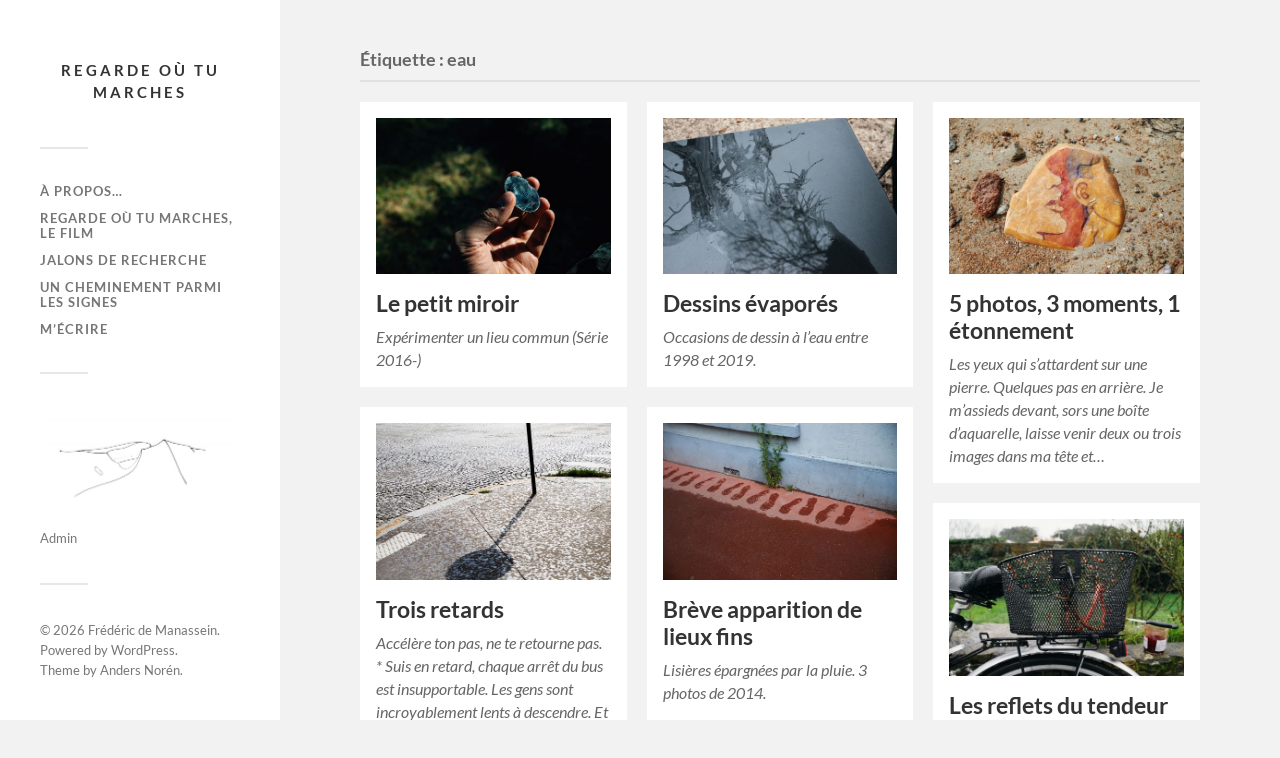

--- FILE ---
content_type: text/html; charset=UTF-8
request_url: https://www.regardeoutumarches.net/tag/eau/
body_size: 8873
content:
<!DOCTYPE html>

<html class="no-js" lang="fr-FR">

	<head profile="http://gmpg.org/xfn/11">
		
		<meta http-equiv="Content-Type" content="text/html; charset=UTF-8" />
		<meta name="viewport" content="width=device-width, initial-scale=1.0, maximum-scale=1.0, user-scalable=no" >
		 
		<title>eau &#8211; Regarde où tu marches</title>
<meta name='robots' content='max-image-preview:large' />
<script>document.documentElement.className = document.documentElement.className.replace("no-js","js");</script>
<link rel="alternate" type="application/rss+xml" title="Regarde où tu marches &raquo; Flux" href="https://www.regardeoutumarches.net/feed/" />
<link rel="alternate" type="application/rss+xml" title="Regarde où tu marches &raquo; Flux des commentaires" href="https://www.regardeoutumarches.net/comments/feed/" />
<link rel="alternate" type="application/rss+xml" title="Regarde où tu marches &raquo; Flux de l’étiquette eau" href="https://www.regardeoutumarches.net/tag/eau/feed/" />
<style id='wp-img-auto-sizes-contain-inline-css' type='text/css'>
img:is([sizes=auto i],[sizes^="auto," i]){contain-intrinsic-size:3000px 1500px}
/*# sourceURL=wp-img-auto-sizes-contain-inline-css */
</style>
<style id='wp-emoji-styles-inline-css' type='text/css'>

	img.wp-smiley, img.emoji {
		display: inline !important;
		border: none !important;
		box-shadow: none !important;
		height: 1em !important;
		width: 1em !important;
		margin: 0 0.07em !important;
		vertical-align: -0.1em !important;
		background: none !important;
		padding: 0 !important;
	}
/*# sourceURL=wp-emoji-styles-inline-css */
</style>
<style id='wp-block-library-inline-css' type='text/css'>
:root{--wp-block-synced-color:#7a00df;--wp-block-synced-color--rgb:122,0,223;--wp-bound-block-color:var(--wp-block-synced-color);--wp-editor-canvas-background:#ddd;--wp-admin-theme-color:#007cba;--wp-admin-theme-color--rgb:0,124,186;--wp-admin-theme-color-darker-10:#006ba1;--wp-admin-theme-color-darker-10--rgb:0,107,160.5;--wp-admin-theme-color-darker-20:#005a87;--wp-admin-theme-color-darker-20--rgb:0,90,135;--wp-admin-border-width-focus:2px}@media (min-resolution:192dpi){:root{--wp-admin-border-width-focus:1.5px}}.wp-element-button{cursor:pointer}:root .has-very-light-gray-background-color{background-color:#eee}:root .has-very-dark-gray-background-color{background-color:#313131}:root .has-very-light-gray-color{color:#eee}:root .has-very-dark-gray-color{color:#313131}:root .has-vivid-green-cyan-to-vivid-cyan-blue-gradient-background{background:linear-gradient(135deg,#00d084,#0693e3)}:root .has-purple-crush-gradient-background{background:linear-gradient(135deg,#34e2e4,#4721fb 50%,#ab1dfe)}:root .has-hazy-dawn-gradient-background{background:linear-gradient(135deg,#faaca8,#dad0ec)}:root .has-subdued-olive-gradient-background{background:linear-gradient(135deg,#fafae1,#67a671)}:root .has-atomic-cream-gradient-background{background:linear-gradient(135deg,#fdd79a,#004a59)}:root .has-nightshade-gradient-background{background:linear-gradient(135deg,#330968,#31cdcf)}:root .has-midnight-gradient-background{background:linear-gradient(135deg,#020381,#2874fc)}:root{--wp--preset--font-size--normal:16px;--wp--preset--font-size--huge:42px}.has-regular-font-size{font-size:1em}.has-larger-font-size{font-size:2.625em}.has-normal-font-size{font-size:var(--wp--preset--font-size--normal)}.has-huge-font-size{font-size:var(--wp--preset--font-size--huge)}.has-text-align-center{text-align:center}.has-text-align-left{text-align:left}.has-text-align-right{text-align:right}.has-fit-text{white-space:nowrap!important}#end-resizable-editor-section{display:none}.aligncenter{clear:both}.items-justified-left{justify-content:flex-start}.items-justified-center{justify-content:center}.items-justified-right{justify-content:flex-end}.items-justified-space-between{justify-content:space-between}.screen-reader-text{border:0;clip-path:inset(50%);height:1px;margin:-1px;overflow:hidden;padding:0;position:absolute;width:1px;word-wrap:normal!important}.screen-reader-text:focus{background-color:#ddd;clip-path:none;color:#444;display:block;font-size:1em;height:auto;left:5px;line-height:normal;padding:15px 23px 14px;text-decoration:none;top:5px;width:auto;z-index:100000}html :where(.has-border-color){border-style:solid}html :where([style*=border-top-color]){border-top-style:solid}html :where([style*=border-right-color]){border-right-style:solid}html :where([style*=border-bottom-color]){border-bottom-style:solid}html :where([style*=border-left-color]){border-left-style:solid}html :where([style*=border-width]){border-style:solid}html :where([style*=border-top-width]){border-top-style:solid}html :where([style*=border-right-width]){border-right-style:solid}html :where([style*=border-bottom-width]){border-bottom-style:solid}html :where([style*=border-left-width]){border-left-style:solid}html :where(img[class*=wp-image-]){height:auto;max-width:100%}:where(figure){margin:0 0 1em}html :where(.is-position-sticky){--wp-admin--admin-bar--position-offset:var(--wp-admin--admin-bar--height,0px)}@media screen and (max-width:600px){html :where(.is-position-sticky){--wp-admin--admin-bar--position-offset:0px}}

/*# sourceURL=wp-block-library-inline-css */
</style><style id='global-styles-inline-css' type='text/css'>
:root{--wp--preset--aspect-ratio--square: 1;--wp--preset--aspect-ratio--4-3: 4/3;--wp--preset--aspect-ratio--3-4: 3/4;--wp--preset--aspect-ratio--3-2: 3/2;--wp--preset--aspect-ratio--2-3: 2/3;--wp--preset--aspect-ratio--16-9: 16/9;--wp--preset--aspect-ratio--9-16: 9/16;--wp--preset--color--black: #333;--wp--preset--color--cyan-bluish-gray: #abb8c3;--wp--preset--color--white: #fff;--wp--preset--color--pale-pink: #f78da7;--wp--preset--color--vivid-red: #cf2e2e;--wp--preset--color--luminous-vivid-orange: #ff6900;--wp--preset--color--luminous-vivid-amber: #fcb900;--wp--preset--color--light-green-cyan: #7bdcb5;--wp--preset--color--vivid-green-cyan: #00d084;--wp--preset--color--pale-cyan-blue: #8ed1fc;--wp--preset--color--vivid-cyan-blue: #0693e3;--wp--preset--color--vivid-purple: #9b51e0;--wp--preset--color--accent: #019EBD;--wp--preset--color--dark-gray: #444;--wp--preset--color--medium-gray: #666;--wp--preset--color--light-gray: #767676;--wp--preset--gradient--vivid-cyan-blue-to-vivid-purple: linear-gradient(135deg,rgb(6,147,227) 0%,rgb(155,81,224) 100%);--wp--preset--gradient--light-green-cyan-to-vivid-green-cyan: linear-gradient(135deg,rgb(122,220,180) 0%,rgb(0,208,130) 100%);--wp--preset--gradient--luminous-vivid-amber-to-luminous-vivid-orange: linear-gradient(135deg,rgb(252,185,0) 0%,rgb(255,105,0) 100%);--wp--preset--gradient--luminous-vivid-orange-to-vivid-red: linear-gradient(135deg,rgb(255,105,0) 0%,rgb(207,46,46) 100%);--wp--preset--gradient--very-light-gray-to-cyan-bluish-gray: linear-gradient(135deg,rgb(238,238,238) 0%,rgb(169,184,195) 100%);--wp--preset--gradient--cool-to-warm-spectrum: linear-gradient(135deg,rgb(74,234,220) 0%,rgb(151,120,209) 20%,rgb(207,42,186) 40%,rgb(238,44,130) 60%,rgb(251,105,98) 80%,rgb(254,248,76) 100%);--wp--preset--gradient--blush-light-purple: linear-gradient(135deg,rgb(255,206,236) 0%,rgb(152,150,240) 100%);--wp--preset--gradient--blush-bordeaux: linear-gradient(135deg,rgb(254,205,165) 0%,rgb(254,45,45) 50%,rgb(107,0,62) 100%);--wp--preset--gradient--luminous-dusk: linear-gradient(135deg,rgb(255,203,112) 0%,rgb(199,81,192) 50%,rgb(65,88,208) 100%);--wp--preset--gradient--pale-ocean: linear-gradient(135deg,rgb(255,245,203) 0%,rgb(182,227,212) 50%,rgb(51,167,181) 100%);--wp--preset--gradient--electric-grass: linear-gradient(135deg,rgb(202,248,128) 0%,rgb(113,206,126) 100%);--wp--preset--gradient--midnight: linear-gradient(135deg,rgb(2,3,129) 0%,rgb(40,116,252) 100%);--wp--preset--font-size--small: 16px;--wp--preset--font-size--medium: 20px;--wp--preset--font-size--large: 24px;--wp--preset--font-size--x-large: 42px;--wp--preset--font-size--normal: 18px;--wp--preset--font-size--larger: 27px;--wp--preset--spacing--20: 0.44rem;--wp--preset--spacing--30: 0.67rem;--wp--preset--spacing--40: 1rem;--wp--preset--spacing--50: 1.5rem;--wp--preset--spacing--60: 2.25rem;--wp--preset--spacing--70: 3.38rem;--wp--preset--spacing--80: 5.06rem;--wp--preset--shadow--natural: 6px 6px 9px rgba(0, 0, 0, 0.2);--wp--preset--shadow--deep: 12px 12px 50px rgba(0, 0, 0, 0.4);--wp--preset--shadow--sharp: 6px 6px 0px rgba(0, 0, 0, 0.2);--wp--preset--shadow--outlined: 6px 6px 0px -3px rgb(255, 255, 255), 6px 6px rgb(0, 0, 0);--wp--preset--shadow--crisp: 6px 6px 0px rgb(0, 0, 0);}:where(.is-layout-flex){gap: 0.5em;}:where(.is-layout-grid){gap: 0.5em;}body .is-layout-flex{display: flex;}.is-layout-flex{flex-wrap: wrap;align-items: center;}.is-layout-flex > :is(*, div){margin: 0;}body .is-layout-grid{display: grid;}.is-layout-grid > :is(*, div){margin: 0;}:where(.wp-block-columns.is-layout-flex){gap: 2em;}:where(.wp-block-columns.is-layout-grid){gap: 2em;}:where(.wp-block-post-template.is-layout-flex){gap: 1.25em;}:where(.wp-block-post-template.is-layout-grid){gap: 1.25em;}.has-black-color{color: var(--wp--preset--color--black) !important;}.has-cyan-bluish-gray-color{color: var(--wp--preset--color--cyan-bluish-gray) !important;}.has-white-color{color: var(--wp--preset--color--white) !important;}.has-pale-pink-color{color: var(--wp--preset--color--pale-pink) !important;}.has-vivid-red-color{color: var(--wp--preset--color--vivid-red) !important;}.has-luminous-vivid-orange-color{color: var(--wp--preset--color--luminous-vivid-orange) !important;}.has-luminous-vivid-amber-color{color: var(--wp--preset--color--luminous-vivid-amber) !important;}.has-light-green-cyan-color{color: var(--wp--preset--color--light-green-cyan) !important;}.has-vivid-green-cyan-color{color: var(--wp--preset--color--vivid-green-cyan) !important;}.has-pale-cyan-blue-color{color: var(--wp--preset--color--pale-cyan-blue) !important;}.has-vivid-cyan-blue-color{color: var(--wp--preset--color--vivid-cyan-blue) !important;}.has-vivid-purple-color{color: var(--wp--preset--color--vivid-purple) !important;}.has-black-background-color{background-color: var(--wp--preset--color--black) !important;}.has-cyan-bluish-gray-background-color{background-color: var(--wp--preset--color--cyan-bluish-gray) !important;}.has-white-background-color{background-color: var(--wp--preset--color--white) !important;}.has-pale-pink-background-color{background-color: var(--wp--preset--color--pale-pink) !important;}.has-vivid-red-background-color{background-color: var(--wp--preset--color--vivid-red) !important;}.has-luminous-vivid-orange-background-color{background-color: var(--wp--preset--color--luminous-vivid-orange) !important;}.has-luminous-vivid-amber-background-color{background-color: var(--wp--preset--color--luminous-vivid-amber) !important;}.has-light-green-cyan-background-color{background-color: var(--wp--preset--color--light-green-cyan) !important;}.has-vivid-green-cyan-background-color{background-color: var(--wp--preset--color--vivid-green-cyan) !important;}.has-pale-cyan-blue-background-color{background-color: var(--wp--preset--color--pale-cyan-blue) !important;}.has-vivid-cyan-blue-background-color{background-color: var(--wp--preset--color--vivid-cyan-blue) !important;}.has-vivid-purple-background-color{background-color: var(--wp--preset--color--vivid-purple) !important;}.has-black-border-color{border-color: var(--wp--preset--color--black) !important;}.has-cyan-bluish-gray-border-color{border-color: var(--wp--preset--color--cyan-bluish-gray) !important;}.has-white-border-color{border-color: var(--wp--preset--color--white) !important;}.has-pale-pink-border-color{border-color: var(--wp--preset--color--pale-pink) !important;}.has-vivid-red-border-color{border-color: var(--wp--preset--color--vivid-red) !important;}.has-luminous-vivid-orange-border-color{border-color: var(--wp--preset--color--luminous-vivid-orange) !important;}.has-luminous-vivid-amber-border-color{border-color: var(--wp--preset--color--luminous-vivid-amber) !important;}.has-light-green-cyan-border-color{border-color: var(--wp--preset--color--light-green-cyan) !important;}.has-vivid-green-cyan-border-color{border-color: var(--wp--preset--color--vivid-green-cyan) !important;}.has-pale-cyan-blue-border-color{border-color: var(--wp--preset--color--pale-cyan-blue) !important;}.has-vivid-cyan-blue-border-color{border-color: var(--wp--preset--color--vivid-cyan-blue) !important;}.has-vivid-purple-border-color{border-color: var(--wp--preset--color--vivid-purple) !important;}.has-vivid-cyan-blue-to-vivid-purple-gradient-background{background: var(--wp--preset--gradient--vivid-cyan-blue-to-vivid-purple) !important;}.has-light-green-cyan-to-vivid-green-cyan-gradient-background{background: var(--wp--preset--gradient--light-green-cyan-to-vivid-green-cyan) !important;}.has-luminous-vivid-amber-to-luminous-vivid-orange-gradient-background{background: var(--wp--preset--gradient--luminous-vivid-amber-to-luminous-vivid-orange) !important;}.has-luminous-vivid-orange-to-vivid-red-gradient-background{background: var(--wp--preset--gradient--luminous-vivid-orange-to-vivid-red) !important;}.has-very-light-gray-to-cyan-bluish-gray-gradient-background{background: var(--wp--preset--gradient--very-light-gray-to-cyan-bluish-gray) !important;}.has-cool-to-warm-spectrum-gradient-background{background: var(--wp--preset--gradient--cool-to-warm-spectrum) !important;}.has-blush-light-purple-gradient-background{background: var(--wp--preset--gradient--blush-light-purple) !important;}.has-blush-bordeaux-gradient-background{background: var(--wp--preset--gradient--blush-bordeaux) !important;}.has-luminous-dusk-gradient-background{background: var(--wp--preset--gradient--luminous-dusk) !important;}.has-pale-ocean-gradient-background{background: var(--wp--preset--gradient--pale-ocean) !important;}.has-electric-grass-gradient-background{background: var(--wp--preset--gradient--electric-grass) !important;}.has-midnight-gradient-background{background: var(--wp--preset--gradient--midnight) !important;}.has-small-font-size{font-size: var(--wp--preset--font-size--small) !important;}.has-medium-font-size{font-size: var(--wp--preset--font-size--medium) !important;}.has-large-font-size{font-size: var(--wp--preset--font-size--large) !important;}.has-x-large-font-size{font-size: var(--wp--preset--font-size--x-large) !important;}
/*# sourceURL=global-styles-inline-css */
</style>

<style id='classic-theme-styles-inline-css' type='text/css'>
/*! This file is auto-generated */
.wp-block-button__link{color:#fff;background-color:#32373c;border-radius:9999px;box-shadow:none;text-decoration:none;padding:calc(.667em + 2px) calc(1.333em + 2px);font-size:1.125em}.wp-block-file__button{background:#32373c;color:#fff;text-decoration:none}
/*# sourceURL=/wp-includes/css/classic-themes.min.css */
</style>
<link rel='stylesheet' id='responsive-lightbox-tosrus-css' href='https://www.regardeoutumarches.net/wordpress/wp-content/plugins/responsive-lightbox/assets/tosrus/jquery.tosrus.min.css?ver=2.5.0' type='text/css' media='all' />
<link rel='stylesheet' id='parent-style-css' href='https://www.regardeoutumarches.net/wordpress/wp-content/themes/fukasawa/style.css?ver=6.9' type='text/css' media='all' />
<link rel='stylesheet' id='taxopress-frontend-css-css' href='https://www.regardeoutumarches.net/wordpress/wp-content/plugins/simple-tags/assets/frontend/css/frontend.css?ver=3.42.0' type='text/css' media='all' />
<link rel='stylesheet' id='fukasawa_googleFonts-css' href='https://www.regardeoutumarches.net/wordpress/wp-content/themes/fukasawa/assets/css/fonts.css?ver=6.9' type='text/css' media='all' />
<link rel='stylesheet' id='fukasawa_genericons-css' href='https://www.regardeoutumarches.net/wordpress/wp-content/themes/fukasawa/assets/fonts/genericons/genericons.css?ver=6.9' type='text/css' media='all' />
<link rel='stylesheet' id='fukasawa_style-css' href='https://www.regardeoutumarches.net/wordpress/wp-content/themes/fukasawa-child/style.css' type='text/css' media='all' />
<script type="text/javascript" src="https://www.regardeoutumarches.net/wordpress/wp-includes/js/jquery/jquery.min.js?ver=3.7.1" id="jquery-core-js"></script>
<script type="text/javascript" src="https://www.regardeoutumarches.net/wordpress/wp-includes/js/jquery/jquery-migrate.min.js?ver=3.4.1" id="jquery-migrate-js"></script>
<script type="text/javascript" src="https://www.regardeoutumarches.net/wordpress/wp-content/plugins/responsive-lightbox/assets/tosrus/jquery.tosrus.min.js?ver=2.5.0" id="responsive-lightbox-tosrus-js"></script>
<script type="text/javascript" src="https://www.regardeoutumarches.net/wordpress/wp-includes/js/underscore.min.js?ver=1.13.7" id="underscore-js"></script>
<script type="text/javascript" src="https://www.regardeoutumarches.net/wordpress/wp-content/plugins/responsive-lightbox/assets/infinitescroll/infinite-scroll.pkgd.min.js?ver=4.0.1" id="responsive-lightbox-infinite-scroll-js"></script>
<script type="text/javascript" id="responsive-lightbox-js-before">
/* <![CDATA[ */
var rlArgs = {"script":"tosrus","selector":"lightbox","customEvents":"","activeGalleries":true,"effect":"slide","infinite":true,"keys":true,"autoplay":false,"pauseOnHover":true,"timeout":12000,"pagination":true,"paginationType":"thumbnails","closeOnClick":false,"woocommerce_gallery":false,"ajaxurl":"https:\/\/www.regardeoutumarches.net\/wordpress\/wp-admin\/admin-ajax.php","nonce":"c67ca5c4f1","preview":false,"postId":1474,"scriptExtension":false};

//# sourceURL=responsive-lightbox-js-before
/* ]]> */
</script>
<script type="text/javascript" src="https://www.regardeoutumarches.net/wordpress/wp-content/plugins/responsive-lightbox/js/front.js?ver=2.5.5" id="responsive-lightbox-js"></script>
<script type="text/javascript" src="https://www.regardeoutumarches.net/wordpress/wp-content/themes/fukasawa/assets/js/flexslider.js?ver=1" id="fukasawa_flexslider-js"></script>
<script type="text/javascript" src="https://www.regardeoutumarches.net/wordpress/wp-content/plugins/simple-tags/assets/frontend/js/frontend.js?ver=3.42.0" id="taxopress-frontend-js-js"></script>
<link rel="https://api.w.org/" href="https://www.regardeoutumarches.net/wp-json/" /><link rel="alternate" title="JSON" type="application/json" href="https://www.regardeoutumarches.net/wp-json/wp/v2/tags/20" /><link rel="EditURI" type="application/rsd+xml" title="RSD" href="https://www.regardeoutumarches.net/wordpress/xmlrpc.php?rsd" />
<meta name="generator" content="WordPress 6.9" />
<!-- Customizer CSS --><style type="text/css"></style><!--/Customizer CSS--><style type="text/css">a.st_tag, a.internal_tag, .st_tag, .internal_tag { text-decoration: underline !important; }</style><link rel="icon" href="https://www.regardeoutumarches.net/wordpress/wp-content/uploads/cropped-favicon-regardeou-32x32.jpg" sizes="32x32" />
<link rel="icon" href="https://www.regardeoutumarches.net/wordpress/wp-content/uploads/cropped-favicon-regardeou-192x192.jpg" sizes="192x192" />
<link rel="apple-touch-icon" href="https://www.regardeoutumarches.net/wordpress/wp-content/uploads/cropped-favicon-regardeou-180x180.jpg" />
<meta name="msapplication-TileImage" content="https://www.regardeoutumarches.net/wordpress/wp-content/uploads/cropped-favicon-regardeou-270x270.jpg" />
		<style type="text/css" id="wp-custom-css">
			.post-navigation a { display: none; }		</style>
			
	</head>
	
	<body class="archive tag tag-eau tag-20 wp-theme-fukasawa wp-child-theme-fukasawa-child wp-is-not-mobile">
	
		<div class="mobile-navigation">
	
			<ul class="mobile-menu">
						
				<li id="menu-item-114" class="menu-item menu-item-type-post_type menu-item-object-page menu-item-114"><a href="https://www.regardeoutumarches.net/a-propos-de-ce-site/">À propos&#8230;</a></li>
<li id="menu-item-173" class="menu-item menu-item-type-post_type menu-item-object-page menu-item-173"><a href="https://www.regardeoutumarches.net/regarde-ou-tu-marches-le-film/">Regarde où tu marches, le film</a></li>
<li id="menu-item-1671" class="menu-item menu-item-type-taxonomy menu-item-object-category menu-item-1671"><a href="https://www.regardeoutumarches.net/category/jalons/">Jalons de recherche</a></li>
<li id="menu-item-96" class="menu-item menu-item-type-taxonomy menu-item-object-category menu-item-96"><a href="https://www.regardeoutumarches.net/category/regardeoutumarches/">Un cheminement parmi les signes</a></li>
<li id="menu-item-95" class="menu-item menu-item-type-post_type menu-item-object-page menu-item-95"><a href="https://www.regardeoutumarches.net/contact/">M&rsquo;écrire</a></li>
				
			 </ul>
		 
		</div><!-- .mobile-navigation -->
	
		<div class="sidebar">
		
					
				<h1 class="blog-title">
					<a href="https://www.regardeoutumarches.net" title="Regarde où tu marches &mdash; Art comme recherche, entre inframince et politique. Frédéric de Manassein.  regardeoutumarches" rel="home">Regarde où tu marches</a>
				</h1>
				
						
			<button type="button" class="nav-toggle hidden" title="Click to view the navigation">
			
				<div class="bars">
					<div class="bar"></div>
					<div class="bar"></div>
					<div class="bar"></div>
				</div>
				
				<p>
					<span class="menu">Menu</span>
					<span class="close">Close</span>
				</p>
			
			</button>
			
				<ul class="main-menu">

					<li class="menu-item menu-item-type-post_type menu-item-object-page menu-item-114"><a href="https://www.regardeoutumarches.net/a-propos-de-ce-site/">À propos&#8230;</a></li>
<li class="menu-item menu-item-type-post_type menu-item-object-page menu-item-173"><a href="https://www.regardeoutumarches.net/regarde-ou-tu-marches-le-film/">Regarde où tu marches, le film</a></li>
<li class="menu-item menu-item-type-taxonomy menu-item-object-category menu-item-1671"><a href="https://www.regardeoutumarches.net/category/jalons/">Jalons de recherche</a></li>
<li class="menu-item menu-item-type-taxonomy menu-item-object-category menu-item-96"><a href="https://www.regardeoutumarches.net/category/regardeoutumarches/">Un cheminement parmi les signes</a></li>
<li class="menu-item menu-item-type-post_type menu-item-object-page menu-item-95"><a href="https://www.regardeoutumarches.net/contact/">M&rsquo;écrire</a></li>

				</ul>

				
					<div class="widgets">

						<div id="text-7" class="widget widget_text"><div class="widget-content clear">			<div class="textwidget"><p><img fetchpriority="high" decoding="async" class="aligncenter size-large wp-image-2560" src="https://www.regardeoutumarches.net/wordpress/wp-content/uploads/nonchalance-1024x527.jpg" alt="" width="620" height="319" srcset="https://www.regardeoutumarches.net/wordpress/wp-content/uploads/nonchalance-1024x527.jpg 1024w, https://www.regardeoutumarches.net/wordpress/wp-content/uploads/nonchalance-300x154.jpg 300w, https://www.regardeoutumarches.net/wordpress/wp-content/uploads/nonchalance-768x395.jpg 768w, https://www.regardeoutumarches.net/wordpress/wp-content/uploads/nonchalance-2000x1030.jpg 2000w, https://www.regardeoutumarches.net/wordpress/wp-content/uploads/nonchalance-973x501.jpg 973w, https://www.regardeoutumarches.net/wordpress/wp-content/uploads/nonchalance-508x262.jpg 508w" sizes="(max-width: 620px) 100vw, 620px" /></p>
<p><a href="https://www.regardeoutumarches.net/wordpress/wp-admin/">Admin</a></p>
</div>
		</div></div>
					</div>

				
				<div class="credits">

					<p>&copy; 2026 <a href="http://www.regardeoutumarches.net">Fr&eacute;d&eacute;ric de Manassein</a>.</p>
					<p>Powered by <a href="http://www.wordpress.org">WordPress</a>.</p>
					<p>Theme by <a href="http://www.andersnoren.se">Anders Nor&eacute;n</a>.</p>

				</div>

				<div class="clear"></div>
							
		</div><!-- .sidebar -->
	
		<div class="wrapper" id="wrapper">
<div class="content">
																	                    
	
		<div class="page-title">
			
			<div class="section-inner clear">
	
				<h1 class="archive-title">
					Étiquette : <span>eau</span>					
				</h1>

										
			</div><!-- .section-inner -->
			
		</div><!-- .page-title -->

	
	
		<div class="posts" id="posts">
				
			<div class="post-container">

	<div id="post-1474" class="post-1474 post type-post status-publish format-standard has-post-thumbnail hentry category-jalons tag-art tag-artiste-chercheur tag-contemporain tag-eau tag-fadeur tag-in-situ tag-inframince-je-ne-sais-quoi-interpellant tag-lumiere tag-marche tag-nature tag-photo">

					
				<figure class="featured-media" href="https://www.regardeoutumarches.net/2022/12/20/le-petit-miroir/">
					<a href="https://www.regardeoutumarches.net/2022/12/20/le-petit-miroir/">	
						<img width="508" height="339" src="https://www.regardeoutumarches.net/wordpress/wp-content/uploads/petit-miroir-accueil-508x339.jpg" class="attachment-post-thumb size-post-thumb wp-post-image" alt="" decoding="async" srcset="https://www.regardeoutumarches.net/wordpress/wp-content/uploads/petit-miroir-accueil-508x339.jpg 508w, https://www.regardeoutumarches.net/wordpress/wp-content/uploads/petit-miroir-accueil-300x200.jpg 300w, https://www.regardeoutumarches.net/wordpress/wp-content/uploads/petit-miroir-accueil-768x512.jpg 768w, https://www.regardeoutumarches.net/wordpress/wp-content/uploads/petit-miroir-accueil-380x253.jpg 380w, https://www.regardeoutumarches.net/wordpress/wp-content/uploads/petit-miroir-accueil-973x649.jpg 973w, https://www.regardeoutumarches.net/wordpress/wp-content/uploads/petit-miroir-accueil.jpg 1000w" sizes="(max-width: 508px) 100vw, 508px" />					</a>
				</figure><!-- .featured-media -->
					
										
				<div class="post-header">
					<h2 class="post-title"><a href="https://www.regardeoutumarches.net/2022/12/20/le-petit-miroir/">Le petit miroir</a></h2>
				</div><!-- .post-header -->
			
							
				<div class="post-excerpt">
				
					<p>Expérimenter un lieu commun (Série 2016-)</p>
				
				</div>

					
	</div><!-- .post -->

</div><!-- .post-container --><div class="post-container">

	<div id="post-518" class="post-518 post type-post status-publish format-standard has-post-thumbnail hentry category-jalons tag-dessin tag-eau tag-fadeur tag-in-situ tag-marche tag-photo">

					
				<figure class="featured-media" href="https://www.regardeoutumarches.net/2017/05/24/trois-dessins-evapores/">
					<a href="https://www.regardeoutumarches.net/2017/05/24/trois-dessins-evapores/">	
						<img width="508" height="339" src="https://www.regardeoutumarches.net/wordpress/wp-content/uploads/arbre_pluie-508x339.jpg" class="attachment-post-thumb size-post-thumb wp-post-image" alt="" decoding="async" srcset="https://www.regardeoutumarches.net/wordpress/wp-content/uploads/arbre_pluie-508x339.jpg 508w, https://www.regardeoutumarches.net/wordpress/wp-content/uploads/arbre_pluie-300x200.jpg 300w, https://www.regardeoutumarches.net/wordpress/wp-content/uploads/arbre_pluie-1024x684.jpg 1024w, https://www.regardeoutumarches.net/wordpress/wp-content/uploads/arbre_pluie-768x513.jpg 768w, https://www.regardeoutumarches.net/wordpress/wp-content/uploads/arbre_pluie-2000x1335.jpg 2000w, https://www.regardeoutumarches.net/wordpress/wp-content/uploads/arbre_pluie-1536x1025.jpg 1536w, https://www.regardeoutumarches.net/wordpress/wp-content/uploads/arbre_pluie-2048x1367.jpg 2048w, https://www.regardeoutumarches.net/wordpress/wp-content/uploads/arbre_pluie-973x650.jpg 973w" sizes="(max-width: 508px) 100vw, 508px" />					</a>
				</figure><!-- .featured-media -->
					
										
				<div class="post-header">
					<h2 class="post-title"><a href="https://www.regardeoutumarches.net/2017/05/24/trois-dessins-evapores/">Dessins évaporés</a></h2>
				</div><!-- .post-header -->
			
							
				<div class="post-excerpt">
				
					<p>Occasions de dessin à l&rsquo;eau entre 1998 et 2019.</p>
				
				</div>

					
	</div><!-- .post -->

</div><!-- .post-container --><div class="post-container">

	<div id="post-645" class="post-645 post type-post status-publish format-standard has-post-thumbnail hentry category-jalons tag-dessin tag-eau tag-in-situ tag-inframince-je-ne-sais-quoi-interpellant tag-magie tag-marche tag-nature tag-photo tag-temps">

					
				<figure class="featured-media" href="https://www.regardeoutumarches.net/2015/05/26/645/">
					<a href="https://www.regardeoutumarches.net/2015/05/26/645/">	
						<img width="508" height="339" src="https://www.regardeoutumarches.net/wordpress/wp-content/uploads/2015/05/parle-lui21.jpg" class="attachment-post-thumb size-post-thumb wp-post-image" alt="" decoding="async" loading="lazy" srcset="https://www.regardeoutumarches.net/wordpress/wp-content/uploads/2015/05/parle-lui21.jpg 1200w, https://www.regardeoutumarches.net/wordpress/wp-content/uploads/2015/05/parle-lui21-300x200.jpg 300w, https://www.regardeoutumarches.net/wordpress/wp-content/uploads/2015/05/parle-lui21-1024x684.jpg 1024w" sizes="auto, (max-width: 508px) 100vw, 508px" />					</a>
				</figure><!-- .featured-media -->
					
										
				<div class="post-header">
					<h2 class="post-title"><a href="https://www.regardeoutumarches.net/2015/05/26/645/">5 photos, 3 moments, 1 étonnement</a></h2>
				</div><!-- .post-header -->
			
							
				<div class="post-excerpt">
				
					<p>Les yeux qui s’attardent sur une pierre. Quelques pas en arrière. Je m’assieds devant, sors une boîte d’aquarelle, laisse venir deux ou trois images dans ma tête et&#8230;</p>
				
				</div>

					
	</div><!-- .post -->

</div><!-- .post-container --><div class="post-container">

	<div id="post-546" class="post-546 post type-post status-publish format-standard has-post-thumbnail hentry category-regardeoutumarches tag-eau tag-inframince-je-ne-sais-quoi-interpellant tag-lumiere tag-marche tag-photo tag-temps">

					
				<figure class="featured-media" href="https://www.regardeoutumarches.net/2015/05/24/546/">
					<a href="https://www.regardeoutumarches.net/2015/05/24/546/">	
						<img width="508" height="339" src="https://www.regardeoutumarches.net/wordpress/wp-content/uploads/pluie-soleil3-508x339.jpg" class="attachment-post-thumb size-post-thumb wp-post-image" alt="" decoding="async" loading="lazy" srcset="https://www.regardeoutumarches.net/wordpress/wp-content/uploads/pluie-soleil3-508x339.jpg 508w, https://www.regardeoutumarches.net/wordpress/wp-content/uploads/pluie-soleil3-300x200.jpg 300w, https://www.regardeoutumarches.net/wordpress/wp-content/uploads/pluie-soleil3-768x513.jpg 768w, https://www.regardeoutumarches.net/wordpress/wp-content/uploads/pluie-soleil3-1024x683.jpg 1024w, https://www.regardeoutumarches.net/wordpress/wp-content/uploads/pluie-soleil3-380x254.jpg 380w, https://www.regardeoutumarches.net/wordpress/wp-content/uploads/pluie-soleil3-973x649.jpg 973w, https://www.regardeoutumarches.net/wordpress/wp-content/uploads/pluie-soleil3.jpg 1500w" sizes="auto, (max-width: 508px) 100vw, 508px" />					</a>
				</figure><!-- .featured-media -->
					
										
				<div class="post-header">
					<h2 class="post-title"><a href="https://www.regardeoutumarches.net/2015/05/24/546/">Trois retards</a></h2>
				</div><!-- .post-header -->
			
							
				<div class="post-excerpt">
				
					<p>Accélère ton pas, ne te retourne pas. * Suis en retard, chaque arrêt du bus est insupportable. Les gens sont incroyablement lents à descendre. Et ils ne pensent&#8230;</p>
				
				</div>

					
	</div><!-- .post -->

</div><!-- .post-container --><div class="post-container">

	<div id="post-511" class="post-511 post type-post status-publish format-standard has-post-thumbnail hentry category-jalons tag-artiste-chercheur tag-dessin tag-eau tag-fadeur tag-flux tag-in-situ tag-inframince-je-ne-sais-quoi-interpellant tag-marche tag-photo tag-temps">

					
				<figure class="featured-media" href="https://www.regardeoutumarches.net/2015/05/24/dessins-evapores/">
					<a href="https://www.regardeoutumarches.net/2015/05/24/dessins-evapores/">	
						<img width="508" height="339" src="https://www.regardeoutumarches.net/wordpress/wp-content/uploads/Abris_temporaire-508x339.jpg" class="attachment-post-thumb size-post-thumb wp-post-image" alt="" decoding="async" loading="lazy" srcset="https://www.regardeoutumarches.net/wordpress/wp-content/uploads/Abris_temporaire-508x339.jpg 508w, https://www.regardeoutumarches.net/wordpress/wp-content/uploads/Abris_temporaire-300x200.jpg 300w, https://www.regardeoutumarches.net/wordpress/wp-content/uploads/Abris_temporaire-1024x683.jpg 1024w, https://www.regardeoutumarches.net/wordpress/wp-content/uploads/Abris_temporaire-973x649.jpg 973w, https://www.regardeoutumarches.net/wordpress/wp-content/uploads/Abris_temporaire.jpg 1100w" sizes="auto, (max-width: 508px) 100vw, 508px" />					</a>
				</figure><!-- .featured-media -->
					
										
				<div class="post-header">
					<h2 class="post-title"><a href="https://www.regardeoutumarches.net/2015/05/24/dessins-evapores/">Brève apparition de lieux fins</a></h2>
				</div><!-- .post-header -->
			
							
				<div class="post-excerpt">
				
					<p>Lisières épargnées par la pluie. 3 photos de 2014.</p>
				
				</div>

					
	</div><!-- .post -->

</div><!-- .post-container --><div class="post-container">

	<div id="post-485" class="post-485 post type-post status-publish format-standard has-post-thumbnail hentry category-jalons tag-eau tag-flux tag-in-situ tag-inframince-je-ne-sais-quoi-interpellant tag-lumiere tag-photo tag-temps">

					
				<figure class="featured-media" href="https://www.regardeoutumarches.net/2015/05/24/les-reflets-du-tendeur-rouge-une-pause-imprevue/">
					<a href="https://www.regardeoutumarches.net/2015/05/24/les-reflets-du-tendeur-rouge-une-pause-imprevue/">	
						<img width="508" height="339" src="https://www.regardeoutumarches.net/wordpress/wp-content/uploads/confiture-508x339.jpg" class="attachment-post-thumb size-post-thumb wp-post-image" alt="" decoding="async" loading="lazy" srcset="https://www.regardeoutumarches.net/wordpress/wp-content/uploads/confiture-508x339.jpg 508w, https://www.regardeoutumarches.net/wordpress/wp-content/uploads/confiture-300x200.jpg 300w, https://www.regardeoutumarches.net/wordpress/wp-content/uploads/confiture-768x512.jpg 768w, https://www.regardeoutumarches.net/wordpress/wp-content/uploads/confiture-1024x683.jpg 1024w, https://www.regardeoutumarches.net/wordpress/wp-content/uploads/confiture-973x649.jpg 973w, https://www.regardeoutumarches.net/wordpress/wp-content/uploads/confiture.jpg 1900w" sizes="auto, (max-width: 508px) 100vw, 508px" />					</a>
				</figure><!-- .featured-media -->
					
										
				<div class="post-header">
					<h2 class="post-title"><a href="https://www.regardeoutumarches.net/2015/05/24/les-reflets-du-tendeur-rouge-une-pause-imprevue/">Les reflets du tendeur rouge, une pause imprévue.</a></h2>
				</div><!-- .post-header -->
			
							
				<div class="post-excerpt">
				
					<p>2007</p>
				
				</div>

					
	</div><!-- .post -->

</div><!-- .post-container --><div class="post-container">

	<div id="post-483" class="post-483 post type-post status-publish format-standard has-post-thumbnail hentry category-jalons tag-eau tag-inframince-je-ne-sais-quoi-interpellant tag-installation tag-lumiere tag-magie tag-photo">

					
				<figure class="featured-media" href="https://www.regardeoutumarches.net/2015/05/23/envol-et-suspension/">
					<a href="https://www.regardeoutumarches.net/2015/05/23/envol-et-suspension/">	
						<img width="508" height="337" src="https://www.regardeoutumarches.net/wordpress/wp-content/uploads/main-et-fenetre-508x337.jpg" class="attachment-post-thumb size-post-thumb wp-post-image" alt="" decoding="async" loading="lazy" srcset="https://www.regardeoutumarches.net/wordpress/wp-content/uploads/main-et-fenetre-508x337.jpg 508w, https://www.regardeoutumarches.net/wordpress/wp-content/uploads/main-et-fenetre-300x199.jpg 300w, https://www.regardeoutumarches.net/wordpress/wp-content/uploads/main-et-fenetre-1024x678.jpg 1024w, https://www.regardeoutumarches.net/wordpress/wp-content/uploads/main-et-fenetre-973x645.jpg 973w, https://www.regardeoutumarches.net/wordpress/wp-content/uploads/main-et-fenetre.jpg 1200w" sizes="auto, (max-width: 508px) 100vw, 508px" />					</a>
				</figure><!-- .featured-media -->
					
										
				<div class="post-header">
					<h2 class="post-title"><a href="https://www.regardeoutumarches.net/2015/05/23/envol-et-suspension/">Envol et suspension</a></h2>
				</div><!-- .post-header -->
			
							
				<div class="post-excerpt">
				
					<p>Trois images.</p>
				
				</div>

					
	</div><!-- .post -->

</div><!-- .post-container --><div class="post-container">

	<div id="post-467" class="post-467 post type-post status-publish format-standard has-post-thumbnail hentry category-jalons tag-artiste-chercheur tag-dessin tag-eau tag-fadeur tag-flux tag-in-situ tag-informe tag-inframince-je-ne-sais-quoi-interpellant tag-nature tag-photo">

					
				<figure class="featured-media" href="https://www.regardeoutumarches.net/2015/05/23/fadeur-chinoise-dessins-au-doigt-et-a-leau-de-pluie/">
					<a href="https://www.regardeoutumarches.net/2015/05/23/fadeur-chinoise-dessins-au-doigt-et-a-leau-de-pluie/">	
						<img width="508" height="509" src="https://www.regardeoutumarches.net/wordpress/wp-content/uploads/vign-eau-pluie-508x509.jpg" class="attachment-post-thumb size-post-thumb wp-post-image" alt="" decoding="async" loading="lazy" srcset="https://www.regardeoutumarches.net/wordpress/wp-content/uploads/vign-eau-pluie-508x509.jpg 508w, https://www.regardeoutumarches.net/wordpress/wp-content/uploads/vign-eau-pluie-150x150.jpg 150w, https://www.regardeoutumarches.net/wordpress/wp-content/uploads/vign-eau-pluie-300x300.jpg 300w, https://www.regardeoutumarches.net/wordpress/wp-content/uploads/vign-eau-pluie-88x88.jpg 88w, https://www.regardeoutumarches.net/wordpress/wp-content/uploads/vign-eau-pluie.jpg 750w" sizes="auto, (max-width: 508px) 100vw, 508px" />					</a>
				</figure><!-- .featured-media -->
					
										
				<div class="post-header">
					<h2 class="post-title"><a href="https://www.regardeoutumarches.net/2015/05/23/fadeur-chinoise-dessins-au-doigt-et-a-leau-de-pluie/">Dessins au doigt et à l&rsquo;eau de pluie (fadeur)</a></h2>
				</div><!-- .post-header -->
			
							
				<div class="post-excerpt">
				
					<p>et dessins sur papier, 2003 et 2004.</p>
				
				</div>

					
	</div><!-- .post -->

</div><!-- .post-container --><div class="post-container">

	<div id="post-458" class="post-458 post type-post status-publish format-standard has-post-thumbnail hentry category-jalons tag-dessin tag-eau tag-informe tag-inframince-je-ne-sais-quoi-interpellant">

					
				<figure class="featured-media" href="https://www.regardeoutumarches.net/2015/05/23/dessins-de-marges/">
					<a href="https://www.regardeoutumarches.net/2015/05/23/dessins-de-marges/">	
						<img width="436" height="323" src="https://www.regardeoutumarches.net/wordpress/wp-content/uploads/dessin-marge02.jpg" class="attachment-post-thumb size-post-thumb wp-post-image" alt="" decoding="async" loading="lazy" srcset="https://www.regardeoutumarches.net/wordpress/wp-content/uploads/dessin-marge02.jpg 436w, https://www.regardeoutumarches.net/wordpress/wp-content/uploads/dessin-marge02-300x222.jpg 300w" sizes="auto, (max-width: 436px) 100vw, 436px" />					</a>
				</figure><!-- .featured-media -->
					
										
				<div class="post-header">
					<h2 class="post-title"><a href="https://www.regardeoutumarches.net/2015/05/23/dessins-de-marges/">Dessins de marges.</a></h2>
				</div><!-- .post-header -->
			
							
				<div class="post-excerpt">
				
					<p>Dessins de 1998-2000. Contagions entre forme et informe.</p>
				
				</div>

					
	</div><!-- .post -->

</div><!-- .post-container --><div class="post-container">

	<div id="post-401" class="post-401 post type-post status-publish format-image has-post-thumbnail hentry category-jalons tag-animal tag-artiste-chercheur tag-critique tag-dessin tag-eau tag-fadeur tag-flux tag-in-situ tag-inframince-je-ne-sais-quoi-interpellant tag-installation tag-magie tag-marche tag-nature tag-stereotype tag-temps tag-video post_format-post-format-image">

		
				<figure class="featured-media">

					<img width="391" height="436" src="https://www.regardeoutumarches.net/wordpress/wp-content/uploads/logo-regardeou.jpg" class="attachment-post-thumb size-post-thumb wp-post-image" alt="" decoding="async" loading="lazy" srcset="https://www.regardeoutumarches.net/wordpress/wp-content/uploads/logo-regardeou.jpg 391w, https://www.regardeoutumarches.net/wordpress/wp-content/uploads/logo-regardeou-269x300.jpg 269w" sizes="auto, (max-width: 391px) 100vw, 391px" />
					<a class="post-overlay" href="https://www.regardeoutumarches.net/2015/05/22/regarde-ou-tu-marches-le-film/" rel="bookmark">
						<p class="view">View &rarr;</p>
					</a>

				</figure><!-- .featured-media -->

				
	</div><!-- .post -->

</div><!-- .post-container -->		
		</div><!-- .posts -->

		
			
</div><!-- .content -->
	              	        
		</main><!-- .wrapper -->

		<script type="speculationrules">
{"prefetch":[{"source":"document","where":{"and":[{"href_matches":"/*"},{"not":{"href_matches":["/wordpress/wp-*.php","/wordpress/wp-admin/*","/wordpress/wp-content/uploads/*","/wordpress/wp-content/*","/wordpress/wp-content/plugins/*","/wordpress/wp-content/themes/fukasawa-child/*","/wordpress/wp-content/themes/fukasawa/*","/*\\?(.+)"]}},{"not":{"selector_matches":"a[rel~=\"nofollow\"]"}},{"not":{"selector_matches":".no-prefetch, .no-prefetch a"}}]},"eagerness":"conservative"}]}
</script>
<script type="text/javascript" src="https://www.regardeoutumarches.net/wordpress/wp-includes/js/imagesloaded.min.js?ver=5.0.0" id="imagesloaded-js"></script>
<script type="text/javascript" src="https://www.regardeoutumarches.net/wordpress/wp-includes/js/masonry.min.js?ver=4.2.2" id="masonry-js"></script>
<script type="text/javascript" src="https://www.regardeoutumarches.net/wordpress/wp-content/themes/fukasawa/assets/js/global.js" id="fukasawa_global-js"></script>
<script id="wp-emoji-settings" type="application/json">
{"baseUrl":"https://s.w.org/images/core/emoji/17.0.2/72x72/","ext":".png","svgUrl":"https://s.w.org/images/core/emoji/17.0.2/svg/","svgExt":".svg","source":{"concatemoji":"https://www.regardeoutumarches.net/wordpress/wp-includes/js/wp-emoji-release.min.js?ver=6.9"}}
</script>
<script type="module">
/* <![CDATA[ */
/*! This file is auto-generated */
const a=JSON.parse(document.getElementById("wp-emoji-settings").textContent),o=(window._wpemojiSettings=a,"wpEmojiSettingsSupports"),s=["flag","emoji"];function i(e){try{var t={supportTests:e,timestamp:(new Date).valueOf()};sessionStorage.setItem(o,JSON.stringify(t))}catch(e){}}function c(e,t,n){e.clearRect(0,0,e.canvas.width,e.canvas.height),e.fillText(t,0,0);t=new Uint32Array(e.getImageData(0,0,e.canvas.width,e.canvas.height).data);e.clearRect(0,0,e.canvas.width,e.canvas.height),e.fillText(n,0,0);const a=new Uint32Array(e.getImageData(0,0,e.canvas.width,e.canvas.height).data);return t.every((e,t)=>e===a[t])}function p(e,t){e.clearRect(0,0,e.canvas.width,e.canvas.height),e.fillText(t,0,0);var n=e.getImageData(16,16,1,1);for(let e=0;e<n.data.length;e++)if(0!==n.data[e])return!1;return!0}function u(e,t,n,a){switch(t){case"flag":return n(e,"\ud83c\udff3\ufe0f\u200d\u26a7\ufe0f","\ud83c\udff3\ufe0f\u200b\u26a7\ufe0f")?!1:!n(e,"\ud83c\udde8\ud83c\uddf6","\ud83c\udde8\u200b\ud83c\uddf6")&&!n(e,"\ud83c\udff4\udb40\udc67\udb40\udc62\udb40\udc65\udb40\udc6e\udb40\udc67\udb40\udc7f","\ud83c\udff4\u200b\udb40\udc67\u200b\udb40\udc62\u200b\udb40\udc65\u200b\udb40\udc6e\u200b\udb40\udc67\u200b\udb40\udc7f");case"emoji":return!a(e,"\ud83e\u1fac8")}return!1}function f(e,t,n,a){let r;const o=(r="undefined"!=typeof WorkerGlobalScope&&self instanceof WorkerGlobalScope?new OffscreenCanvas(300,150):document.createElement("canvas")).getContext("2d",{willReadFrequently:!0}),s=(o.textBaseline="top",o.font="600 32px Arial",{});return e.forEach(e=>{s[e]=t(o,e,n,a)}),s}function r(e){var t=document.createElement("script");t.src=e,t.defer=!0,document.head.appendChild(t)}a.supports={everything:!0,everythingExceptFlag:!0},new Promise(t=>{let n=function(){try{var e=JSON.parse(sessionStorage.getItem(o));if("object"==typeof e&&"number"==typeof e.timestamp&&(new Date).valueOf()<e.timestamp+604800&&"object"==typeof e.supportTests)return e.supportTests}catch(e){}return null}();if(!n){if("undefined"!=typeof Worker&&"undefined"!=typeof OffscreenCanvas&&"undefined"!=typeof URL&&URL.createObjectURL&&"undefined"!=typeof Blob)try{var e="postMessage("+f.toString()+"("+[JSON.stringify(s),u.toString(),c.toString(),p.toString()].join(",")+"));",a=new Blob([e],{type:"text/javascript"});const r=new Worker(URL.createObjectURL(a),{name:"wpTestEmojiSupports"});return void(r.onmessage=e=>{i(n=e.data),r.terminate(),t(n)})}catch(e){}i(n=f(s,u,c,p))}t(n)}).then(e=>{for(const n in e)a.supports[n]=e[n],a.supports.everything=a.supports.everything&&a.supports[n],"flag"!==n&&(a.supports.everythingExceptFlag=a.supports.everythingExceptFlag&&a.supports[n]);var t;a.supports.everythingExceptFlag=a.supports.everythingExceptFlag&&!a.supports.flag,a.supports.everything||((t=a.source||{}).concatemoji?r(t.concatemoji):t.wpemoji&&t.twemoji&&(r(t.twemoji),r(t.wpemoji)))});
//# sourceURL=https://www.regardeoutumarches.net/wordpress/wp-includes/js/wp-emoji-loader.min.js
/* ]]> */
</script>

	</body>
</html>